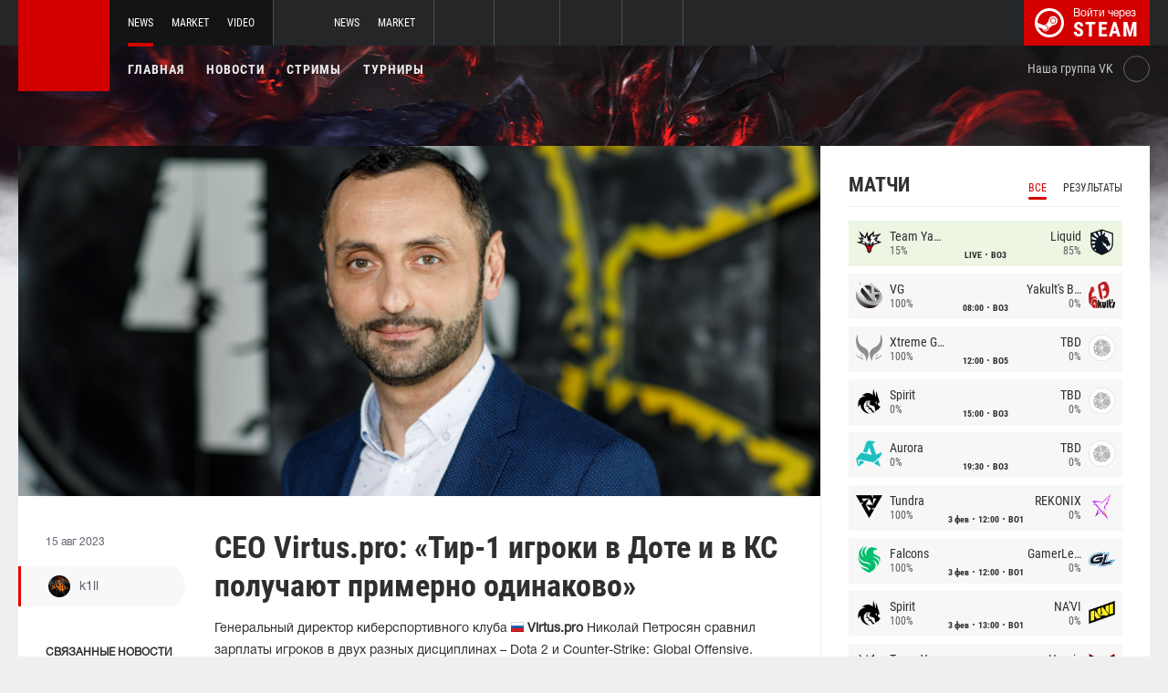

--- FILE ---
content_type: text/html; charset=UTF-8
request_url: https://int.dota2.net/news/94504-ceo-virtuspro-tir-1-igroki-v-dote-i-v-ks-poluchayut-primerno-odinakovo
body_size: 11322
content:
<!doctype html>
<html lang="ru">
    <head>
        <meta charset="UTF-8"/>
        <title>CEO Virtus.pro: «Тир-1 игроки в Доте и в КС получают примерно одинаково»</title>
        <meta property="og:title" content="CEO Virtus.pro: «Тир-1 игроки в Доте и в КС получают примерно одинаков...">
        <meta name="description" content="Генеральный директор киберспортивного клуба  Virtus.pro Николай Петросян сравнил зарплаты игроков в двух разных дисциплинах &amp;ndash; Dota 2 и Counter-Strike: Glo...">
        <meta property="og:description" content="Генеральный директор киберспортивного клуба  Virtus.pro Николай Петросян сравнил зарплаты игроков в двух разных дисциплинах &amp;ndash; Dota 2 и Counter-Strike: Glo...">
        <meta property="og:image" content="https://int.dota2.net/thumb/post/size-og-image/2023/08/94504/OTQ1MDRmU0pYVTY2ejIw.png">
                    <meta property="og:type" content="article">
    
            <meta property="og:url" content="https://int.dota2.net/news/94504">
    
            <meta property="og:site_name" content="int.dota2.net">
    
            <link rel="canonical" href="https://int.dota2.net/news/94504-ceo-virtuspro-tir-1-igroki-v-dote-i-v-ks-poluchayut-primerno-odinakovo"/>
            <meta name="twitter:card" content="summary_large_image">
        <meta property="twitter:image" content="https://int.dota2.net/thumb/post/size-og-image/2023/08/94504/OTQ1MDRmU0pYVTY2ejIw.png">
        <meta name="viewport" content="width=device-width, initial-scale=1"/>
        <meta name="csrf-token" content="kq0tj4Hd7SmtqI2btvaRCDNExcTzQmgWRtniX1Lf">
                <link rel="icon" href="/favicon.ico?v=1.1.1" type="image/x-icon"/>
        
        <link rel="preload" href="/fonts/Roboto/RobotoCondensed-Bold.woff" as="font" type="font/woff" crossorigin>
        <link rel="preload stylesheet" href="/fonts/Roboto/RobotoCondensed.css" >
        <!-- <link rel="preload stylesheet" href="/css/fonts.css?v=5.7.29"> -->
        <!-- <link rel="preload stylesheet" href="/css/fonts.css?v=1.4"> -->
        <link rel="stylesheet" href="/css/dota2.min.css?id=2cb86048701e1dc7f07d"/>
        <link rel="stylesheet" href="/css/style.custom.css?id=1ba4092263e26c4a00d9"/>
                <script type="text/javascript"> </script>

        
            </head>
<body class="international ">

<div class="layout">
    <div class="layout__header">
        <header class="header">
    <div class="header__outer">
        <div class="header__inner wrapper">
            <div class="header__logo"><a class="logo" href="https://int.dota2.net"></a></div>
            <div class="header__body">
                <div class="header__projects">
                    <div class="projects">
                        <div class="projects__switcher ui-controller" data-target=".projects__items, .hamburger_projects-switcher-js" data-remove=".userbar-user, .action-bars__user-tools, .userbar-user__bars, .hamburger_userbar-user-switcher-js">
                            <div class="projects-switcher">
                                <div class="projects-switcher__hamburger">
                                    <div class="hamburger hamburger_projects hamburger_projects-switcher-js"></div>
                                </div>
                                <div class="projects-switcher__typo">Все проекты</div>
                            </div>
                        </div>
                        <div class="projects__items">
                            <div class="projects-items">
                                
                                    
                                    <div class="projects-items__item  active ">
                                        <div class="project ">
                                            <a class="project__logo project__logo_dota" href="https://dota2.net"></a>
                                            <ul class="project-nav">
                                                
                                                    
                                                                                                            <li class="project-nav__item">
                                                            <a class="project-nav__link  active " href="https://dota2.net">News</a>
                                                        </li>
                                                                                                    
                                                    
                                                                                                            
                                                                                                    
                                                    
                                                                                                            <li class="project-nav__item">
                                                            <a class="project-nav__link " href="https://market.dota2.net">Market</a>
                                                        </li>
                                                                                                    
                                                    
                                                                                                            <li class="project-nav__item">
                                                            <a class="project-nav__link " href="https://dotavideo.ru">Video</a>
                                                        </li>
                                                                                                                                                </ul>
                                        </div>
                                    </div>
                                
                                    
                                    <div class="projects-items__item ">
                                        <div class="project ">
                                            <a class="project__logo project__logo_csgo" href="https://ru.csgo.com"></a>
                                            <ul class="project-nav">
                                                
                                                    
                                                                                                            <li class="project-nav__item">
                                                            <a class="project-nav__link " href="https://ru.csgo.com">News</a>
                                                        </li>
                                                                                                    
                                                    
                                                                                                            
                                                                                                    
                                                    
                                                                                                            <li class="project-nav__item">
                                                            <a class="project-nav__link " href="https://market.csgo.com">Market</a>
                                                        </li>
                                                                                                                                                </ul>
                                        </div>
                                    </div>
                                
                                    
                                    <div class="projects-items__item ">
                                        <div class="project  optional ">
                                            <a class="project__logo project__logo_pubg" href="https://pubg.ru"></a>
                                            <ul class="project-nav">
                                                
                                                    
                                                                                                            <li class="project-nav__item">
                                                            <a class="project-nav__link " href="https://pubg.ru">News</a>
                                                        </li>
                                                                                                                                                </ul>
                                        </div>
                                    </div>
                                
                                    
                                    <div class="projects-items__item ">
                                        <div class="project  optional ">
                                            <a class="project__logo project__logo_gifts" href="https://gifts.tm"></a>
                                            <ul class="project-nav">
                                                
                                                    
                                                                                                            <li class="project-nav__item">
                                                            <a class="project-nav__link " href="https://gifts.tm">Market</a>
                                                        </li>
                                                                                                                                                </ul>
                                        </div>
                                    </div>
                                
                                    
                                    <div class="projects-items__item ">
                                        <div class="project  optional ">
                                            <a class="project__logo project__logo_team-fortress" href="https://tf2.tm"></a>
                                            <ul class="project-nav">
                                                
                                                    
                                                                                                            <li class="project-nav__item">
                                                            <a class="project-nav__link " href="https://tf2.tm">Market</a>
                                                        </li>
                                                                                                                                                </ul>
                                        </div>
                                    </div>
                                
                                
                                <div class="projects-items__item">
                                    <div class="project optional">
                                        <a href="https://fastcup.net/" target="_blank" class="project__logo project__logo_fc"></a>
                                        <ul class="project-nav">
                                            <li class="project-nav__item">
                                                <a href="" class="project-nav__link">FASTCUP</a>
                                            </li>
                                        </ul>
                                    </div>
                                </div>
                            </div>
                        </div>
                    </div>
                </div>
                <div class="header__userbar">
                    <div class="userbar">
                        
                                                    <div class="userbar__userbar-login">
                                                                <a class="userbar-login" href="https://int.dota2.net/auth/secure" rel="nofollow">
                                    <div class="userbar-login__ico">
                                        <img src="/images/steam.svg" width="32px;" height="32px">
                                    </div>
                                    <div class="userbar-login__info">
                                        <div class="userbar-login__text">Войти через</div>
                                        <div class="userbar-login__steam">steam</div>
                                    </div>
                                </a>
                            </div>
                                            </div>
                </div>
            </div>
        </div>
    </div>
    <div class="header__bottom">
        <div class="wrapper">
            <div class="header__wrap ">
                <nav class="main-menu">
                    <ul class="main-menu__list">
                        <li class="main-menu__item"><a class="main-menu__link" href="https://int.dota2.net">Главная</a></li>
                        <li class="main-menu__item"><a class="main-menu__link" href="https://int.dota2.net/allnews">Новости</a></li>
                        


                            <li class="main-menu__item"><a class="main-menu__link" href="https://int.dota2.net/streams">Стримы</a></li>

                            

                        

                                                    <li class="main-menu__item"><a class="main-menu__link" href="https://int.dota2.net/tournaments">Турниры</a></li>
                        
                                            </ul>
                </nav>

                
                                        <div class="social-links">
                        <div class="social-links__item">
                            <a href="https://vk.com/d2net" target="_blank" rel="nofollow" class="socials socials_header"
                                                            >
                                <div  class="socials__title">Наша группа VK</div>
                                <div class="socials__links">
                                    <div class="socials__link socials__link_vk"></div>
                                </div>
                            </a>
                        </div>
                    </div>
                            </div>
        </div>
    </div>
</header>    </div>

    <div class="layout__content">
        <div class="wrapper wrapper_inner">
                <div class="grid-inner grid-inner_many-columns">
        <div class="grid-inner__content">
            <div class="post-layout">
                                    <div class="post-layout__picture">
                        <div class="post-picture">
                            <div class="post-picture__intro" style="background-image: url('/thumb/post/size-wide-post/2023/08/94504/OTQ1MDRmU0pYVTY2ejIw.png')"></div>
                        </div>
                    </div>
                                <div class="post-layout__post-wrapper">
                    <div class="post-wrapper">
                        <div class="post-wrapper__post-arround">
                            <div class="post-arround">
                                <div class="post-arround__info">
                                    <div class="post-arround__date">15 авг 2023</div>
                                    <div class="post-arround__counter post-arround__counter_like">1</div>
                                    <div class="post-arround__counter post-arround__counter_comment">0</div>
                                    <div class="post-arround__user">
                                        <a href="https://int.dota2.net/profile/42894237" class="post-user post-user_post-sidebar">
                                            <div class="post-user__pic">
                                                <img src="https://avatars.steamstatic.com/a622cae2e1684b6b4d7e194392c10fc55925e264_full.jpg" alt="k1ll">
                                            </div>
                                            <div class="post-user__name">
                                                k1ll
                                            </div>
                                        </a>
                                    </div>

                                                                            <div class="post-arround__news">
                                            <div class="post-arround-news">
                                                <div class="post-arround-news__title">Связанные новости</div>
                                                <div class="post-arround-news__items">
                                                                                                                                                                    <div class="post-arround-news__item">
    <a href="https://int.dota2.net/news/85466-ceo-virtuspro-posle-smeny-vladeltsev-v-vp-nuzhno-perestraivat-sistemu-prodazh" class="post-new">
        <div class="post-new__img" style="background-image: url('/thumb/post/size-other-news/2023/04/85466/ODU0NjZXeVdsRG9pYWsz.jpg')"></div>
        <div class="post-new__title">CEO Virtus.pro: «После смены владельцев в VP нужно перестраивать систему продаж»</div>
        <div class="post-new__date">5 апр 2023</div>
    </a>
</div>                                                                                                                                                                    <div class="post-arround-news__item">
    <a href="https://int.dota2.net/news/85399-virtuspro-ishchet-agentstvo-po-mezhdunarodnym-prodazham" class="post-new">
        <div class="post-new__img" style="background-image: url('/thumb/post/size-other-news/2023/04/85399/ODUzOTlSRjdDOU5UczFN.jpg')"></div>
        <div class="post-new__title">Virtus.pro ищет агентство по международным продажам</div>
        <div class="post-new__date">4 апр 2023</div>
    </a>
</div>                                                                                                    </div>
                                            </div>
                                        </div>
                                                                    </div>
                                                                
                            </div>
                        </div>
                        <div class="post-wrapper__post-container">
                            <div class="main-block main-block_post-block main-block_post-content">
                                <div class="post-content">
                                                                        <h1>CEO Virtus.pro: «Тир-1 игроки в Доте и в КС получают примерно одинаково»</h1>
                                    <h2></h2>

                                    <p>Генеральный директор киберспортивного клуба&nbsp;<strong><img src="https://pubg.ac/images/plugins/flags/img/Russia.gif" alt="Россия, Russia, RU" />&nbsp;Virtus.pro</strong>&nbsp;Николай Петросян сравнил зарплаты игроков в двух разных дисциплинах &ndash; Dota 2 и&nbsp;Counter-Strike: Global Offensive.</p>  <blockquote>  <p>Зависит от того, какого уровня игроки. В целом тир-1 игроки в Доте и в КС получают примерно одинаково. Я не сравниваю игроков двух составов в VP, я сравниваю тир-1 игроков в Доте и тир-1 игроков в CS.</p>  <p>Там разница не очень большая. Очевидно, что в CS зарплата чуть выше. И это связано с инфляцией, которую создало участие определенного круга клубов во франшизных лигах, потому что они оттуда получали сверхдоход, и его распределяли между игроками.</p>  <p>В Доте этого нет. Там есть The International, но там команды из топ-3 забирают ощутимые суммы, а остальные получают не бог весть какие деньги. А вот в CS такой фактор присутствовал, и он влиял даже на зарплаты игроков в командах, которые не являются членами этого луврского соглашения, потому что ты все равно оперируешь на одном рынке с ними и делишь одних и тех же игроков. Очевидно, что приходится конкурировать.</p>  <p>Если проводить параллели &ndash; помните, как в свое время &laquo;Зенит&raquo; и &laquo;Анжи&raquo; в футболе решили стать европейскими грандами? Им приходилось конкурировать с английскими, итальянскими, испанскими клубами, у которых доходы совершенно иного порядка.</p>  <p>Но российским клубам приходилось даже переплачивать, чтобы он вместо Англии приехал играть в Петербург. Тут примерно та же логика. Инфляция там приводит к инфляции здесь, хотя здесь рынок находится в стагнации, и доходы не растут.</p>  <p>А легче ли в Доте подписывать игроков&hellip; Тут, на мой взгляд, важно, что в Доте большее влияние имеет желание игроков собраться в каком-то составе. Но при этом желание играть в этом конкретном составе у них пропадает быстрее, нежели в CS.</p>  <p>В CS замены намного реже происходят, дизбандов практически нет. А в Доте чуть что пошло не по плану &ndash; так сразу решафлы. Потому что есть одна цель &ndash; сыграть на The International.</p>  <p>Если ее не достигли в этой пятерке, то дальше можно расходиться, искать новые комбинации</p>  </blockquote>  <p>Ранее&nbsp;Петросян <a href="https://dota2.net/news/85466-ceo-virtuspro-posle-smeny-vladeltsev-v-vp-nuzhno-perestraivat-sistemu-prodazh">прокомментировал</a>&nbsp;анонс&nbsp;о том, что&nbsp;<strong>VP&nbsp;</strong><a href="https://dota2.net/news/85399-virtuspro-ishchet-agentstvo-po-mezhdunarodnym-prodazham">открыла</a> сбор предложений от агентств, заинтересованных в продаже рекламного инвентаря клуба по всему миру.&nbsp;</p>  <p><br />Следите за новостями у нас на&nbsp;<a href="https://dota2.net/">сайте</a>&nbsp;и в нашей группе&nbsp;<a href="https://vk.com/d2net" rel="nofollow">ВКонтакте</a>!</p>

                                                                            <p>Источник: <a href="https://cyber.sports.ru/cs/1115385792-petrosyan-o-zarplatax-igrokov-po-csgo-i-dote-v-virtuspro-primerno-odin.html" rel="nofollow" target="_blank">cyber.sports.ru</a></p>
                                    
                                    
                                    
                                </div>
                                                            </div>
                        </div>
                    </div>
                </div>
                <div class="post-layout__post-footer">
                    <div class="main-block main-block_post-block main-block_post-footer">
                        <div class="post-footer">
                            <div class="post-footer__post-bar">
                                <div class="post-footer__user-controls">
                                    <div class="post-bar">
                                        <div class="post-bar__flag-btn js-like-wrap">
                                            <a href="javascript:void(0);"
                                               class="flag-btn flag-btn_like js-like-btn "
                                               onclick="Vote.like($(this), 'post', 94504);"
                                            >
                                                <div class="flag-btn__elem">
                                                    <div class="flag-btn__icon"></div>
                                                    +<span class="js-like-value">1</span></div>
                                                <div class="flag-btn__text">Оценить запись</div>
                                                <div class="flag-btn__text active">Вы оценили</div>
                                            </a>
                                        </div>
                                        <div class="post-bar__info">
                                            За ежедневную оценку новостей вы получаете <a href="https://int.dota2.net/karma">+0.2 в свою карму</a>
                                        </div>
                                        <div class="post-bar__user">
                                            <a href="https://int.dota2.net/profile/42894237" class="post-user">
                                                <div class="post-user__pic">
                                                    <img src="https://avatars.steamstatic.com/a622cae2e1684b6b4d7e194392c10fc55925e264_full.jpg" alt="k1ll">
                                                </div>
                                                <div class="post-user__name">
                                                    <span>Автор</span>
                                                    <span>k1ll</span>
                                                </div>
                                            </a>
                                        </div>
                                        
                                    </div>
                                </div>
                                <div class="post-footer__tags">
                                    <div class="post-container-footer">
                                                                                    <div class="post-container-footer__item">
                                                <div class="post-tags">
                                                    <div class="post-tags__text">Тэги:</div>
                                                    <div class="post-tags__tag-links">
                                                                                                                    <a href="https://int.dota2.net/tag/virtus.pro" class="post-tags__tag">
                                                                Virtus.Pro
                                                            </a>
                                                                                                                    <a href="https://int.dota2.net/tag/%D0%BD%D0%B8%D0%BA%D0%BE%D0%BB%D0%B0%D0%B9+%D0%BF%D0%B5%D1%82%D1%80%D0%BE%D1%81%D1%8F%D0%BD" class="post-tags__tag">
                                                                Николай Петросян
                                                            </a>
                                                                                                                    <a href="https://int.dota2.net/tag/%D0%B3%D0%B5%D0%BD%D0%B5%D1%80%D0%B0%D0%BB%D1%8C%D0%BD%D1%8B%D0%B9+%D0%B4%D0%B8%D1%80%D0%B5%D0%BA%D1%82%D0%BE%D1%80" class="post-tags__tag">
                                                                генеральный директор
                                                            </a>
                                                                                                                    <a href="https://int.dota2.net/tag/ceo" class="post-tags__tag">
                                                                CEO
                                                            </a>
                                                                                                                    <a href="https://int.dota2.net/tag/dota+2" class="post-tags__tag">
                                                                dota 2
                                                            </a>
                                                                                                                    <a href="https://int.dota2.net/tag/cs%3Ago" class="post-tags__tag">
                                                                CS:GO
                                                            </a>
                                                                                                                    <a href="https://int.dota2.net/tag/counter-strike%3A+global+offensive" class="post-tags__tag">
                                                                Counter-Strike: Global Offensive
                                                            </a>
                                                                                                                    <a href="https://int.dota2.net/tag/vp" class="post-tags__tag">
                                                                vp
                                                            </a>
                                                                                                            </div>
                                                </div>
                                            </div>
                                                                            </div>
                                </div>
                            </div>

                            <div class="post-footer__news">
                                <div class="post-footer-news">
                                    
                                    <div class="post-footer-news__items">
                                        <div class="post-other-news">
                                                                                            <div class="post-other-news__item">
    <div class="news-item news-item_post-news news-item_other-news">
        <a href="https://int.dota2.net/news/139007-solo-o-kike-dm-zrya-ego-ubrali" class="news-item__picture" style="background-image: url('/thumb/post/size-other-news/2026/01/139007/MTM5MDA3Y2dVcjZCbHE4VA==.jpg')">
        </a>
        <div class="news-item__text">
            <a href="https://int.dota2.net/news/139007-solo-o-kike-dm-zrya-ego-ubrali" class="news-item__title">Solo о кике DM: «Зря его убрали»</a>
            <a class="news-item__info" href="https://int.dota2.net/news/139007-solo-o-kike-dm-zrya-ego-ubrali">
                <div class="news-item__statistics">5 часов назад</div>
                <div class="news-item__statistics news-item__statistics_comment">0</div>
                <div class="news-item__statistics news-item__statistics_likes ">0</div>
            </a>
        </div>
    </div>
</div>                                                                                            <div class="post-other-news__item">
    <div class="news-item news-item_post-news news-item_other-news">
        <a href="https://int.dota2.net/news/139006-versuta-ya-ne-mogu-skazat-chto-v-vostorge-ot-nyneshney-pro-stseny" class="news-item__picture" style="background-image: url('/thumb/post/size-other-news/2026/01/139006/MTM5MDA2WW9SU2dBYVFzdg==.png')">
        </a>
        <div class="news-item__text">
            <a href="https://int.dota2.net/news/139006-versuta-ya-ne-mogu-skazat-chto-v-vostorge-ot-nyneshney-pro-stseny" class="news-item__title">VeRsuta: «Я не могу сказать, что в восторге от нынешней про-сцены»</a>
            <a class="news-item__info" href="https://int.dota2.net/news/139006-versuta-ya-ne-mogu-skazat-chto-v-vostorge-ot-nyneshney-pro-stseny">
                <div class="news-item__statistics">5 часов назад</div>
                <div class="news-item__statistics news-item__statistics_comment">0</div>
                <div class="news-item__statistics news-item__statistics_likes ">0</div>
            </a>
        </div>
    </div>
</div>                                                                                            <div class="post-other-news__item">
    <div class="news-item news-item_post-news news-item_other-news">
        <a href="https://int.dota2.net/news/139005-smiling-knight-ob-ukhode-iz-avulus-vmeste-u-nas-ne-poluchalos-priyti-k-chemu-to-obshchemu" class="news-item__picture" style="background-image: url('/thumb/post/size-other-news/2026/01/139005/MTM5MDA1VThOQkVxcGxJVA==.png')">
        </a>
        <div class="news-item__text">
            <a href="https://int.dota2.net/news/139005-smiling-knight-ob-ukhode-iz-avulus-vmeste-u-nas-ne-poluchalos-priyti-k-chemu-to-obshchemu" class="news-item__title">Smiling Knight об уходе из AVULUS: «Вместе у нас не получалось прийти к чему-то общему»</a>
            <a class="news-item__info" href="https://int.dota2.net/news/139005-smiling-knight-ob-ukhode-iz-avulus-vmeste-u-nas-ne-poluchalos-priyti-k-chemu-to-obshchemu">
                <div class="news-item__statistics">5 часов назад</div>
                <div class="news-item__statistics news-item__statistics_comment">0</div>
                <div class="news-item__statistics news-item__statistics_likes ">0</div>
            </a>
        </div>
    </div>
</div>                                                                                    </div>
                                    </div>
                                </div>
                            </div>
                            <div class="post-footer__comments js-comments-wrap">
                                <div class="comments-layout">
                                    <div class="main-title main-title_darken">
                                        <h2 class="main-title__title">Комментарии</h2>
                                    </div>
                                    <div class="comments-layout__items">
                                        <div class="comments js-items">
                                                                                    </div>

                                        <ul class="pagination js-pagination" style="display: block;">
    
    

    
    </ul>


                                    </div>

                                                                            <div class="auth-error-template">
        <div class="auth-error-template__auth-error-message">
        <div class="auth-error-message">
            <div class="auth-error-message__title auth-error-message__title_info">Пожалуйста, авторизуйтесь</div>
            <div class="auth-error-message__description">Чтобы оставить комментарий необходимо авторизоваться на сайте через Steam — это просто и абсолютно безопасно.</div>
            <div class="auth-error-message__auth-btn">
                <a href="https://int.dota2.net/auth/secure" class="square-btn square-btn_small-theme">Авторизоваться</a>
            </div>
        </div>
    </div>
</div>                                                                    </div>
                            </div>
                        </div>
                    </div>
                </div>
            </div>
        </div>
        <div class="grid-inner__sidebar">
            <div class="all-news-sidebar all-news-sidebar_columns">
                                    <div class="all-news-sidebar__item">
                        <div class="matches main-block main-block_lighten js-matches-sidebar">


    <div class="main-header main-header_lighten-gray main-header_flex main-header_matches-control">
        <div class="main-title main-title_darken">
            <h2 class="main-title__title">Матчи</h2>
        </div>
        <div class="main-tabs">
                            <div class="main-tabs__control js-tab active" data-category="all"
                     onclick="Matches.getMainPageMatches('all', 12);">Все</div>
                                        <div class="main-tabs__control js-tab" data-category="past"
                     onclick="Matches.getMainPageMatches('past', 12);">Результаты</div>
                    </div>
    </div>

            <div class="matches-items matches-items_results js-items  active"
             data-category="all">

                                    <div class="matches-items__item matches-items__item_live">
	
		<div class="matches-item  matches-item_score ">
	
		<div class="matches-item__team matches-item__team_left ">
			<div class="matches-item__logo-team">
				<img src="/bimg/images/teams/cs/48x48/10178_1751215345227.png" alt="" width="45px;" height="29px;"/>
			</div>
			<div class="matches-item__data-team">
				<div class="matches-item__name-team">Team Yandex</div>
				<div class="matches-item__bets-percent">15%</div>
			</div>
		</div>
		<div class="matches-item__wrapper-info">
						<div class="matches-item__game-logo matches-item__game-logo_dota2"></div>
									<div class="matches-item__game-info">
									<div class="matches-item__text-info">LIVE</div>
					<div class="matches-item__text-info">BO3</div>
							</div>
		</div>
		<div class="matches-item__team matches-item__team_right ">
			<div class="matches-item__data-team">
				<div class="matches-item__name-team">Liquid</div>
				<div class="matches-item__bets-percent">85%</div>
			</div>
			<div class="matches-item__logo-team">
				<img src="/bimg/images/teams/cs/48x48/2676_5ebdeb134c6fe.png" alt="" width="45px;" height="29px;"/>
			</div>
		</div>
	
		</div>
	
</div>                                    <div class="matches-items__item ">
	
		<div class="matches-item  matches-item_score ">
	
		<div class="matches-item__team matches-item__team_left ">
			<div class="matches-item__logo-team">
				<img src="/bimg/images/teams/cs/48x48/151_592914a39aa47.png" alt="" width="45px;" height="29px;"/>
			</div>
			<div class="matches-item__data-team">
				<div class="matches-item__name-team">VG</div>
				<div class="matches-item__bets-percent">100%</div>
			</div>
		</div>
		<div class="matches-item__wrapper-info">
						<div class="matches-item__game-logo matches-item__game-logo_dota2"></div>
									<div class="matches-item__game-info">
														<div class="matches-item__text-info">08:00</div>
					<div class="matches-item__text-info">BO3</div>
							</div>
		</div>
		<div class="matches-item__team matches-item__team_right ">
			<div class="matches-item__data-team">
				<div class="matches-item__name-team">Yakult's Brothers</div>
				<div class="matches-item__bets-percent">0%</div>
			</div>
			<div class="matches-item__logo-team">
				<img src="/bimg/images/teams/cs/48x48/9691_1729777515229.png" alt="" width="45px;" height="29px;"/>
			</div>
		</div>
	
		</div>
	
</div>                                    <div class="matches-items__item ">
	
		<div class="matches-item  matches-item_score ">
	
		<div class="matches-item__team matches-item__team_left ">
			<div class="matches-item__logo-team">
				<img src="/bimg/images/teams/cs/48x48/9698_1730045979666.png" alt="" width="45px;" height="29px;"/>
			</div>
			<div class="matches-item__data-team">
				<div class="matches-item__name-team">Xtreme Gaming</div>
				<div class="matches-item__bets-percent">100%</div>
			</div>
		</div>
		<div class="matches-item__wrapper-info">
						<div class="matches-item__game-logo matches-item__game-logo_dota2"></div>
									<div class="matches-item__game-info">
														<div class="matches-item__text-info">12:00</div>
					<div class="matches-item__text-info">BO5</div>
							</div>
		</div>
		<div class="matches-item__team matches-item__team_right ">
			<div class="matches-item__data-team">
				<div class="matches-item__name-team">TBD</div>
				<div class="matches-item__bets-percent">0%</div>
			</div>
			<div class="matches-item__logo-team">
				<img src="/bimg/images/teams/cs/48x48/TBD.png" alt="" width="45px;" height="29px;"/>
			</div>
		</div>
	
		</div>
	
</div>                                    <div class="matches-items__item ">
	
		<div class="matches-item  matches-item_score ">
	
		<div class="matches-item__team matches-item__team_left ">
			<div class="matches-item__logo-team">
				<img src="/bimg/images/teams/cs/48x48/2809_6001532f52759.png" alt="" width="45px;" height="29px;"/>
			</div>
			<div class="matches-item__data-team">
				<div class="matches-item__name-team">Spirit</div>
				<div class="matches-item__bets-percent">0%</div>
			</div>
		</div>
		<div class="matches-item__wrapper-info">
						<div class="matches-item__game-logo matches-item__game-logo_dota2"></div>
									<div class="matches-item__game-info">
														<div class="matches-item__text-info">15:00</div>
					<div class="matches-item__text-info">BO3</div>
							</div>
		</div>
		<div class="matches-item__team matches-item__team_right ">
			<div class="matches-item__data-team">
				<div class="matches-item__name-team">TBD</div>
				<div class="matches-item__bets-percent">0%</div>
			</div>
			<div class="matches-item__logo-team">
				<img src="/bimg/images/teams/cs/48x48/TBD.png" alt="" width="45px;" height="29px;"/>
			</div>
		</div>
	
		</div>
	
</div>                                    <div class="matches-items__item ">
	
		<div class="matches-item  matches-item_score ">
	
		<div class="matches-item__team matches-item__team_left ">
			<div class="matches-item__logo-team">
				<img src="/bimg/images/teams/cs/48x48/8983_1729779184355.png" alt="" width="45px;" height="29px;"/>
			</div>
			<div class="matches-item__data-team">
				<div class="matches-item__name-team">Aurora</div>
				<div class="matches-item__bets-percent">0%</div>
			</div>
		</div>
		<div class="matches-item__wrapper-info">
						<div class="matches-item__game-logo matches-item__game-logo_dota2"></div>
									<div class="matches-item__game-info">
														<div class="matches-item__text-info">19:30</div>
					<div class="matches-item__text-info">BO3</div>
							</div>
		</div>
		<div class="matches-item__team matches-item__team_right ">
			<div class="matches-item__data-team">
				<div class="matches-item__name-team">TBD</div>
				<div class="matches-item__bets-percent">0%</div>
			</div>
			<div class="matches-item__logo-team">
				<img src="/bimg/images/teams/cs/48x48/TBD.png" alt="" width="45px;" height="29px;"/>
			</div>
		</div>
	
		</div>
	
</div>                                    <div class="matches-items__item ">
	
		<div class="matches-item  matches-item_score ">
	
		<div class="matches-item__team matches-item__team_left ">
			<div class="matches-item__logo-team">
				<img src="/bimg/images/teams/cs/48x48/9052_1702210815233.png" alt="" width="45px;" height="29px;"/>
			</div>
			<div class="matches-item__data-team">
				<div class="matches-item__name-team">Tundra</div>
				<div class="matches-item__bets-percent">100%</div>
			</div>
		</div>
		<div class="matches-item__wrapper-info">
						<div class="matches-item__game-logo matches-item__game-logo_dota2"></div>
									<div class="matches-item__game-info">
															<div class="matches-item__text-info">3 фев</div>
										<div class="matches-item__text-info">12:00</div>
					<div class="matches-item__text-info">BO1</div>
							</div>
		</div>
		<div class="matches-item__team matches-item__team_right ">
			<div class="matches-item__data-team">
				<div class="matches-item__name-team">REKONIX</div>
				<div class="matches-item__bets-percent">0%</div>
			</div>
			<div class="matches-item__logo-team">
				<img src="/bimg/images/teams/cs/48x48/10203_1769492987545.png" alt="" width="45px;" height="29px;"/>
			</div>
		</div>
	
		</div>
	
</div>                                    <div class="matches-items__item ">
	
		<div class="matches-item  matches-item_score ">
	
		<div class="matches-item__team matches-item__team_left ">
			<div class="matches-item__logo-team">
				<img src="/bimg/images/teams/cs/48x48/6361_1700088266589.png" alt="" width="45px;" height="29px;"/>
			</div>
			<div class="matches-item__data-team">
				<div class="matches-item__name-team">Falcons</div>
				<div class="matches-item__bets-percent">100%</div>
			</div>
		</div>
		<div class="matches-item__wrapper-info">
						<div class="matches-item__game-logo matches-item__game-logo_dota2"></div>
									<div class="matches-item__game-info">
															<div class="matches-item__text-info">3 фев</div>
										<div class="matches-item__text-info">12:00</div>
					<div class="matches-item__text-info">BO1</div>
							</div>
		</div>
		<div class="matches-item__team matches-item__team_right ">
			<div class="matches-item__data-team">
				<div class="matches-item__name-team">GamerLegion</div>
				<div class="matches-item__bets-percent">0%</div>
			</div>
			<div class="matches-item__logo-team">
				<img src="/bimg/images/teams/cs/48x48/10424_1765253860304.png" alt="" width="45px;" height="29px;"/>
			</div>
		</div>
	
		</div>
	
</div>                                    <div class="matches-items__item ">
	
		<div class="matches-item  matches-item_score ">
	
		<div class="matches-item__team matches-item__team_left ">
			<div class="matches-item__logo-team">
				<img src="/bimg/images/teams/cs/48x48/2809_6001532f52759.png" alt="" width="45px;" height="29px;"/>
			</div>
			<div class="matches-item__data-team">
				<div class="matches-item__name-team">Spirit</div>
				<div class="matches-item__bets-percent">100%</div>
			</div>
		</div>
		<div class="matches-item__wrapper-info">
						<div class="matches-item__game-logo matches-item__game-logo_dota2"></div>
									<div class="matches-item__game-info">
															<div class="matches-item__text-info">3 фев</div>
										<div class="matches-item__text-info">13:00</div>
					<div class="matches-item__text-info">BO1</div>
							</div>
		</div>
		<div class="matches-item__team matches-item__team_right ">
			<div class="matches-item__data-team">
				<div class="matches-item__name-team">NA'VI</div>
				<div class="matches-item__bets-percent">0%</div>
			</div>
			<div class="matches-item__logo-team">
				<img src="/bimg/images/teams/cs/48x48/2708_1624920742885.png" alt="" width="45px;" height="29px;"/>
			</div>
		</div>
	
		</div>
	
</div>                                    <div class="matches-items__item ">
	
		<div class="matches-item  matches-item_score ">
	
		<div class="matches-item__team matches-item__team_left ">
			<div class="matches-item__logo-team">
				<img src="/bimg/images/teams/cs/48x48/10178_1751215345227.png" alt="" width="45px;" height="29px;"/>
			</div>
			<div class="matches-item__data-team">
				<div class="matches-item__name-team">Team Yandex</div>
				<div class="matches-item__bets-percent">100%</div>
			</div>
		</div>
		<div class="matches-item__wrapper-info">
						<div class="matches-item__game-logo matches-item__game-logo_dota2"></div>
									<div class="matches-item__game-info">
															<div class="matches-item__text-info">3 фев</div>
										<div class="matches-item__text-info">13:00</div>
					<div class="matches-item__text-info">BO1</div>
							</div>
		</div>
		<div class="matches-item__team matches-item__team_right ">
			<div class="matches-item__data-team">
				<div class="matches-item__name-team">Heroic</div>
				<div class="matches-item__bets-percent">0%</div>
			</div>
			<div class="matches-item__logo-team">
				<img src="/bimg/images/teams/cs/48x48/9098_1704429335836.png" alt="" width="45px;" height="29px;"/>
			</div>
		</div>
	
		</div>
	
</div>                                    <div class="matches-items__item ">
	
		<div class="matches-item  matches-item_score ">
	
		<div class="matches-item__team matches-item__team_left ">
			<div class="matches-item__logo-team">
				<img src="/bimg/images/teams/cs/48x48/2808_1769877002597.png" alt="" width="45px;" height="29px;"/>
			</div>
			<div class="matches-item__data-team">
				<div class="matches-item__name-team">OG</div>
				<div class="matches-item__bets-percent">0%</div>
			</div>
		</div>
		<div class="matches-item__wrapper-info">
						<div class="matches-item__game-logo matches-item__game-logo_dota2"></div>
									<div class="matches-item__game-info">
															<div class="matches-item__text-info">3 фев</div>
										<div class="matches-item__text-info">14:00</div>
					<div class="matches-item__text-info">BO1</div>
							</div>
		</div>
		<div class="matches-item__team matches-item__team_right ">
			<div class="matches-item__data-team">
				<div class="matches-item__name-team">Liquid</div>
				<div class="matches-item__bets-percent">100%</div>
			</div>
			<div class="matches-item__logo-team">
				<img src="/bimg/images/teams/cs/48x48/2676_5ebdeb134c6fe.png" alt="" width="45px;" height="29px;"/>
			</div>
		</div>
	
		</div>
	
</div>                                    <div class="matches-items__item ">
	
		<div class="matches-item  matches-item_score ">
	
		<div class="matches-item__team matches-item__team_left ">
			<div class="matches-item__logo-team">
				<img src="/bimg/images/teams/cs/48x48/3202_1709767093427.png" alt="" width="45px;" height="29px;"/>
			</div>
			<div class="matches-item__data-team">
				<div class="matches-item__name-team">mouz</div>
				<div class="matches-item__bets-percent">0%</div>
			</div>
		</div>
		<div class="matches-item__wrapper-info">
						<div class="matches-item__game-logo matches-item__game-logo_dota2"></div>
									<div class="matches-item__game-info">
															<div class="matches-item__text-info">3 фев</div>
										<div class="matches-item__text-info">14:00</div>
					<div class="matches-item__text-info">BO1</div>
							</div>
		</div>
		<div class="matches-item__team matches-item__team_right ">
			<div class="matches-item__data-team">
				<div class="matches-item__name-team">Xtreme Gaming</div>
				<div class="matches-item__bets-percent">100%</div>
			</div>
			<div class="matches-item__logo-team">
				<img src="/bimg/images/teams/cs/48x48/9698_1730045979666.png" alt="" width="45px;" height="29px;"/>
			</div>
		</div>
	
		</div>
	
</div>                                    <div class="matches-items__item ">
	
		<div class="matches-item  matches-item_score ">
	
		<div class="matches-item__team matches-item__team_left ">
			<div class="matches-item__logo-team">
				<img src="/bimg/images/teams/cs/48x48/10424_1765253860304.png" alt="" width="45px;" height="29px;"/>
			</div>
			<div class="matches-item__data-team">
				<div class="matches-item__name-team">GamerLegion</div>
				<div class="matches-item__bets-percent">0%</div>
			</div>
		</div>
		<div class="matches-item__wrapper-info">
						<div class="matches-item__game-logo matches-item__game-logo_dota2"></div>
									<div class="matches-item__game-info">
															<div class="matches-item__text-info">3 фев</div>
										<div class="matches-item__text-info">15:00</div>
					<div class="matches-item__text-info">BO1</div>
							</div>
		</div>
		<div class="matches-item__team matches-item__team_right ">
			<div class="matches-item__data-team">
				<div class="matches-item__name-team">Heroic</div>
				<div class="matches-item__bets-percent">0%</div>
			</div>
			<div class="matches-item__logo-team">
				<img src="/bimg/images/teams/cs/48x48/9098_1704429335836.png" alt="" width="45px;" height="29px;"/>
			</div>
		</div>
	
		</div>
	
</div>                                    <div class="matches-items__item ">
	
		<div class="matches-item  matches-item_score ">
	
		<div class="matches-item__team matches-item__team_left ">
			<div class="matches-item__logo-team">
				<img src="/bimg/images/teams/cs/48x48/6361_1700088266589.png" alt="" width="45px;" height="29px;"/>
			</div>
			<div class="matches-item__data-team">
				<div class="matches-item__name-team">Falcons</div>
				<div class="matches-item__bets-percent">100%</div>
			</div>
		</div>
		<div class="matches-item__wrapper-info">
						<div class="matches-item__game-logo matches-item__game-logo_dota2"></div>
									<div class="matches-item__game-info">
															<div class="matches-item__text-info">3 фев</div>
										<div class="matches-item__text-info">15:00</div>
					<div class="matches-item__text-info">BO1</div>
							</div>
		</div>
		<div class="matches-item__team matches-item__team_right ">
			<div class="matches-item__data-team">
				<div class="matches-item__name-team">REKONIX</div>
				<div class="matches-item__bets-percent">0%</div>
			</div>
			<div class="matches-item__logo-team">
				<img src="/bimg/images/teams/cs/48x48/10203_1769492987545.png" alt="" width="45px;" height="29px;"/>
			</div>
		</div>
	
		</div>
	
</div>                                    <div class="matches-items__item ">
	
		<div class="matches-item  matches-item_score ">
	
		<div class="matches-item__team matches-item__team_left ">
			<div class="matches-item__logo-team">
				<img src="/bimg/images/teams/cs/48x48/10178_1751215345227.png" alt="" width="45px;" height="29px;"/>
			</div>
			<div class="matches-item__data-team">
				<div class="matches-item__name-team">Team Yandex</div>
				<div class="matches-item__bets-percent">0%</div>
			</div>
		</div>
		<div class="matches-item__wrapper-info">
						<div class="matches-item__game-logo matches-item__game-logo_dota2"></div>
									<div class="matches-item__game-info">
															<div class="matches-item__text-info">3 фев</div>
										<div class="matches-item__text-info">16:00</div>
					<div class="matches-item__text-info">BO1</div>
							</div>
		</div>
		<div class="matches-item__team matches-item__team_right ">
			<div class="matches-item__data-team">
				<div class="matches-item__name-team">Xtreme Gaming</div>
				<div class="matches-item__bets-percent">0%</div>
			</div>
			<div class="matches-item__logo-team">
				<img src="/bimg/images/teams/cs/48x48/9698_1730045979666.png" alt="" width="45px;" height="29px;"/>
			</div>
		</div>
	
		</div>
	
</div>                
        </div>
        <div class="matches-items js-items " data-category="live">

                                    <div class="matches-items__item matches-items__item_live">
	
		<div class="matches-item  matches-item_score ">
	
		<div class="matches-item__team matches-item__team_left ">
			<div class="matches-item__logo-team">
				<img src="/bimg/images/teams/cs/48x48/10178_1751215345227.png" alt="" width="45px;" height="29px;"/>
			</div>
			<div class="matches-item__data-team">
				<div class="matches-item__name-team">Team Yandex</div>
				<div class="matches-item__bets-percent">15%</div>
			</div>
		</div>
		<div class="matches-item__wrapper-info">
						<div class="matches-item__game-logo matches-item__game-logo_dota2"></div>
									<div class="matches-item__game-info">
									<div class="matches-item__text-info">LIVE</div>
					<div class="matches-item__text-info">BO3</div>
							</div>
		</div>
		<div class="matches-item__team matches-item__team_right ">
			<div class="matches-item__data-team">
				<div class="matches-item__name-team">Liquid</div>
				<div class="matches-item__bets-percent">85%</div>
			</div>
			<div class="matches-item__logo-team">
				<img src="/bimg/images/teams/cs/48x48/2676_5ebdeb134c6fe.png" alt="" width="45px;" height="29px;"/>
			</div>
		</div>
	
		</div>
	
</div>                
        </div>
        <div class="matches-items matches-items_results js-items "
             data-category="past">

                                    <div class="matches-items__item ">
	
		<div class="matches-item  matches-item_score matches-item_end-game">
	
		<div class="matches-item__team matches-item__team_left  win ">
			<div class="matches-item__logo-team">
				<img src="/bimg/images/teams/cs/48x48/8983_1729779184355.png" alt="" width="45px;" height="29px;"/>
			</div>
			<div class="matches-item__data-team">
				<div class="matches-item__name-team">Aurora</div>
				<div class="matches-item__bets-percent">31%</div>
			</div>
		</div>
		<div class="matches-item__wrapper-info">
						<div class="matches-item__game-logo matches-item__game-logo_dota2"></div>
									<div class="matches-item__game-info">
									
					<div class="matches-item__text-info matches-item__text-info_strong">2 : 0</div>
							</div>
		</div>
		<div class="matches-item__team matches-item__team_right  loss ">
			<div class="matches-item__data-team">
				<div class="matches-item__name-team">Spirit</div>
				<div class="matches-item__bets-percent">69%</div>
			</div>
			<div class="matches-item__logo-team">
				<img src="/bimg/images/teams/cs/48x48/2809_6001532f52759.png" alt="" width="45px;" height="29px;"/>
			</div>
		</div>
	
		</div>
	
</div>                                    <div class="matches-items__item ">
	
		<div class="matches-item  matches-item_score matches-item_end-game">
	
		<div class="matches-item__team matches-item__team_left  loss ">
			<div class="matches-item__logo-team">
				<img src="/bimg/images/teams/cs/48x48/TBD.png" alt="" width="45px;" height="29px;"/>
			</div>
			<div class="matches-item__data-team">
				<div class="matches-item__name-team">Amaru Gaming</div>
				<div class="matches-item__bets-percent">5%</div>
			</div>
		</div>
		<div class="matches-item__wrapper-info">
						<div class="matches-item__game-logo matches-item__game-logo_dota2"></div>
									<div class="matches-item__game-info">
									
					<div class="matches-item__text-info matches-item__text-info_strong">1 : 3</div>
							</div>
		</div>
		<div class="matches-item__team matches-item__team_right  win ">
			<div class="matches-item__data-team">
				<div class="matches-item__name-team">Peru Rejects</div>
				<div class="matches-item__bets-percent">95%</div>
			</div>
			<div class="matches-item__logo-team">
				<img src="/bimg/images/teams/cs/48x48/TBD.png" alt="" width="45px;" height="29px;"/>
			</div>
		</div>
	
		</div>
	
</div>                                    <div class="matches-items__item ">
	
		<div class="matches-item  matches-item_score matches-item_end-game">
	
		<div class="matches-item__team matches-item__team_left  win ">
			<div class="matches-item__logo-team">
				<img src="/bimg/images/teams/cs/48x48/2676_5ebdeb134c6fe.png" alt="" width="45px;" height="29px;"/>
			</div>
			<div class="matches-item__data-team">
				<div class="matches-item__name-team">Liquid</div>
				<div class="matches-item__bets-percent">54%</div>
			</div>
		</div>
		<div class="matches-item__wrapper-info">
						<div class="matches-item__game-logo matches-item__game-logo_dota2"></div>
									<div class="matches-item__game-info">
									
					<div class="matches-item__text-info matches-item__text-info_strong">2 : 1</div>
							</div>
		</div>
		<div class="matches-item__team matches-item__team_right  loss ">
			<div class="matches-item__data-team">
				<div class="matches-item__name-team">BB Team</div>
				<div class="matches-item__bets-percent">46%</div>
			</div>
			<div class="matches-item__logo-team">
				<img src="/bimg/images/teams/cs/48x48/7521_1709072378374.png" alt="" width="45px;" height="29px;"/>
			</div>
		</div>
	
		</div>
	
</div>                                    <div class="matches-items__item ">
	
		<div class="matches-item  matches-item_score matches-item_end-game">
	
		<div class="matches-item__team matches-item__team_left  loss ">
			<div class="matches-item__logo-team">
				<img src="/bimg/images/teams/cs/48x48/TBD.png" alt="" width="45px;" height="29px;"/>
			</div>
			<div class="matches-item__data-team">
				<div class="matches-item__name-team">Roar Gaming</div>
				<div class="matches-item__bets-percent">0%</div>
			</div>
		</div>
		<div class="matches-item__wrapper-info">
						<div class="matches-item__game-logo matches-item__game-logo_dota2"></div>
									<div class="matches-item__game-info">
									
					<div class="matches-item__text-info matches-item__text-info_strong">0 : 2</div>
							</div>
		</div>
		<div class="matches-item__team matches-item__team_right  win ">
			<div class="matches-item__data-team">
				<div class="matches-item__name-team">Yakult's Brothers</div>
				<div class="matches-item__bets-percent">0%</div>
			</div>
			<div class="matches-item__logo-team">
				<img src="/bimg/images/teams/cs/48x48/9691_1729777515229.png" alt="" width="45px;" height="29px;"/>
			</div>
		</div>
	
		</div>
	
</div>                                    <div class="matches-items__item ">
	
		<div class="matches-item  matches-item_score matches-item_end-game">
	
		<div class="matches-item__team matches-item__team_left  win ">
			<div class="matches-item__logo-team">
				<img src="/bimg/images/teams/cs/48x48/10178_1751215345227.png" alt="" width="45px;" height="29px;"/>
			</div>
			<div class="matches-item__data-team">
				<div class="matches-item__name-team">Team Yandex</div>
				<div class="matches-item__bets-percent">39%</div>
			</div>
		</div>
		<div class="matches-item__wrapper-info">
						<div class="matches-item__game-logo matches-item__game-logo_dota2"></div>
									<div class="matches-item__game-info">
									
					<div class="matches-item__text-info matches-item__text-info_strong">2 : 0</div>
							</div>
		</div>
		<div class="matches-item__team matches-item__team_right  loss ">
			<div class="matches-item__data-team">
				<div class="matches-item__name-team">mouz</div>
				<div class="matches-item__bets-percent">61%</div>
			</div>
			<div class="matches-item__logo-team">
				<img src="/bimg/images/teams/cs/48x48/3202_1709767093427.png" alt="" width="45px;" height="29px;"/>
			</div>
		</div>
	
		</div>
	
</div>                                    <div class="matches-items__item ">
	
		<div class="matches-item  matches-item_score matches-item_end-game">
	
		<div class="matches-item__team matches-item__team_left  win ">
			<div class="matches-item__logo-team">
				<img src="/bimg/images/teams/cs/48x48/9698_1730045979666.png" alt="" width="45px;" height="29px;"/>
			</div>
			<div class="matches-item__data-team">
				<div class="matches-item__name-team">Xtreme Gaming</div>
				<div class="matches-item__bets-percent">79%</div>
			</div>
		</div>
		<div class="matches-item__wrapper-info">
						<div class="matches-item__game-logo matches-item__game-logo_dota2"></div>
									<div class="matches-item__game-info">
									
					<div class="matches-item__text-info matches-item__text-info_strong">2 : 1</div>
							</div>
		</div>
		<div class="matches-item__team matches-item__team_right  loss ">
			<div class="matches-item__data-team">
				<div class="matches-item__name-team">VG</div>
				<div class="matches-item__bets-percent">21%</div>
			</div>
			<div class="matches-item__logo-team">
				<img src="/bimg/images/teams/cs/48x48/151_592914a39aa47.png" alt="" width="45px;" height="29px;"/>
			</div>
		</div>
	
		</div>
	
</div>                                    <div class="matches-items__item ">
	
		<div class="matches-item  matches-item_score matches-item_end-game">
	
		<div class="matches-item__team matches-item__team_left  loss ">
			<div class="matches-item__logo-team">
				<img src="/bimg/images/teams/cs/48x48/TBD.png" alt="" width="45px;" height="29px;"/>
			</div>
			<div class="matches-item__data-team">
				<div class="matches-item__name-team">Refuser</div>
				<div class="matches-item__bets-percent">68%</div>
			</div>
		</div>
		<div class="matches-item__wrapper-info">
						<div class="matches-item__game-logo matches-item__game-logo_dota2"></div>
									<div class="matches-item__game-info">
									
					<div class="matches-item__text-info matches-item__text-info_strong">0 : 2</div>
							</div>
		</div>
		<div class="matches-item__team matches-item__team_right  win ">
			<div class="matches-item__data-team">
				<div class="matches-item__name-team">Yakult's Brothers</div>
				<div class="matches-item__bets-percent">32%</div>
			</div>
			<div class="matches-item__logo-team">
				<img src="/bimg/images/teams/cs/48x48/9691_1729777515229.png" alt="" width="45px;" height="29px;"/>
			</div>
		</div>
	
		</div>
	
</div>                                    <div class="matches-items__item ">
	
		<div class="matches-item  matches-item_score matches-item_end-game">
	
		<div class="matches-item__team matches-item__team_left  win ">
			<div class="matches-item__logo-team">
				<img src="/bimg/images/teams/cs/48x48/TBD.png" alt="" width="45px;" height="29px;"/>
			</div>
			<div class="matches-item__data-team">
				<div class="matches-item__name-team">Roar Gaming</div>
				<div class="matches-item__bets-percent">10%</div>
			</div>
		</div>
		<div class="matches-item__wrapper-info">
						<div class="matches-item__game-logo matches-item__game-logo_dota2"></div>
									<div class="matches-item__game-info">
									
					<div class="matches-item__text-info matches-item__text-info_strong">2 : 1</div>
							</div>
		</div>
		<div class="matches-item__team matches-item__team_right  loss ">
			<div class="matches-item__data-team">
				<div class="matches-item__name-team">YB.Tearlaments</div>
				<div class="matches-item__bets-percent">90%</div>
			</div>
			<div class="matches-item__logo-team">
				<img src="/bimg/images/teams/cs/48x48/10482_1769801933854.png" alt="" width="45px;" height="29px;"/>
			</div>
		</div>
	
		</div>
	
</div>                                    <div class="matches-items__item ">
	
		<div class="matches-item  matches-item_score matches-item_end-game">
	
		<div class="matches-item__team matches-item__team_left  loss ">
			<div class="matches-item__logo-team">
				<img src="/bimg/images/teams/cs/48x48/TBD.png" alt="" width="45px;" height="29px;"/>
			</div>
			<div class="matches-item__data-team">
				<div class="matches-item__name-team">Power Rangers</div>
				<div class="matches-item__bets-percent">5%</div>
			</div>
		</div>
		<div class="matches-item__wrapper-info">
						<div class="matches-item__game-logo matches-item__game-logo_dota2"></div>
									<div class="matches-item__game-info">
									
					<div class="matches-item__text-info matches-item__text-info_strong">1 : 2</div>
							</div>
		</div>
		<div class="matches-item__team matches-item__team_right  win ">
			<div class="matches-item__data-team">
				<div class="matches-item__name-team">BB Team</div>
				<div class="matches-item__bets-percent">95%</div>
			</div>
			<div class="matches-item__logo-team">
				<img src="/bimg/images/teams/cs/48x48/7521_1709072378374.png" alt="" width="45px;" height="29px;"/>
			</div>
		</div>
	
		</div>
	
</div>                                    <div class="matches-items__item ">
	
		<div class="matches-item  matches-item_score matches-item_end-game">
	
		<div class="matches-item__team matches-item__team_left  loss ">
			<div class="matches-item__logo-team">
				<img src="/bimg/images/teams/cs/48x48/8472_1690431966497.png" alt="" width="45px;" height="29px;"/>
			</div>
			<div class="matches-item__data-team">
				<div class="matches-item__name-team">x5 Gaming</div>
				<div class="matches-item__bets-percent">98%</div>
			</div>
		</div>
		<div class="matches-item__wrapper-info">
						<div class="matches-item__game-logo matches-item__game-logo_dota2"></div>
									<div class="matches-item__game-info">
									
					<div class="matches-item__text-info matches-item__text-info_strong">0 : 2</div>
							</div>
		</div>
		<div class="matches-item__team matches-item__team_right  win ">
			<div class="matches-item__data-team">
				<div class="matches-item__name-team">Peru Rejects</div>
				<div class="matches-item__bets-percent">2%</div>
			</div>
			<div class="matches-item__logo-team">
				<img src="/bimg/images/teams/cs/48x48/TBD.png" alt="" width="45px;" height="29px;"/>
			</div>
		</div>
	
		</div>
	
</div>                                    <div class="matches-items__item ">
	
		<div class="matches-item  matches-item_score matches-item_end-game">
	
		<div class="matches-item__team matches-item__team_left  loss ">
			<div class="matches-item__logo-team">
				<img src="/bimg/images/teams/cs/48x48/2676_5ebdeb134c6fe.png" alt="" width="45px;" height="29px;"/>
			</div>
			<div class="matches-item__data-team">
				<div class="matches-item__name-team">Liquid</div>
				<div class="matches-item__bets-percent">65%</div>
			</div>
		</div>
		<div class="matches-item__wrapper-info">
						<div class="matches-item__game-logo matches-item__game-logo_dota2"></div>
									<div class="matches-item__game-info">
									
					<div class="matches-item__text-info matches-item__text-info_strong">1 : 2</div>
							</div>
		</div>
		<div class="matches-item__team matches-item__team_right  win ">
			<div class="matches-item__data-team">
				<div class="matches-item__name-team">Spirit</div>
				<div class="matches-item__bets-percent">35%</div>
			</div>
			<div class="matches-item__logo-team">
				<img src="/bimg/images/teams/cs/48x48/2809_6001532f52759.png" alt="" width="45px;" height="29px;"/>
			</div>
		</div>
	
		</div>
	
</div>                                    <div class="matches-items__item ">
	
		<div class="matches-item  matches-item_score matches-item_end-game">
	
		<div class="matches-item__team matches-item__team_left  loss ">
			<div class="matches-item__logo-team">
				<img src="/bimg/images/teams/cs/48x48/10178_1751215345227.png" alt="" width="45px;" height="29px;"/>
			</div>
			<div class="matches-item__data-team">
				<div class="matches-item__name-team">Team Yandex</div>
				<div class="matches-item__bets-percent">79%</div>
			</div>
		</div>
		<div class="matches-item__wrapper-info">
						<div class="matches-item__game-logo matches-item__game-logo_dota2"></div>
									<div class="matches-item__game-info">
									
					<div class="matches-item__text-info matches-item__text-info_strong">0 : 2</div>
							</div>
		</div>
		<div class="matches-item__team matches-item__team_right  win ">
			<div class="matches-item__data-team">
				<div class="matches-item__name-team">Aurora</div>
				<div class="matches-item__bets-percent">21%</div>
			</div>
			<div class="matches-item__logo-team">
				<img src="/bimg/images/teams/cs/48x48/8983_1729779184355.png" alt="" width="45px;" height="29px;"/>
			</div>
		</div>
	
		</div>
	
</div>                                    <div class="matches-items__item ">
	
		<div class="matches-item  matches-item_score matches-item_end-game">
	
		<div class="matches-item__team matches-item__team_left  win ">
			<div class="matches-item__logo-team">
				<img src="/bimg/images/teams/cs/48x48/TBD.png" alt="" width="45px;" height="29px;"/>
			</div>
			<div class="matches-item__data-team">
				<div class="matches-item__name-team">Peru Rejects</div>
				<div class="matches-item__bets-percent">95%</div>
			</div>
		</div>
		<div class="matches-item__wrapper-info">
						<div class="matches-item__game-logo matches-item__game-logo_dota2"></div>
									<div class="matches-item__game-info">
									
					<div class="matches-item__text-info matches-item__text-info_strong">2 : 1</div>
							</div>
		</div>
		<div class="matches-item__team matches-item__team_right  loss ">
			<div class="matches-item__data-team">
				<div class="matches-item__name-team">BTC Gaming</div>
				<div class="matches-item__bets-percent">5%</div>
			</div>
			<div class="matches-item__logo-team">
				<img src="/bimg/images/teams/cs/48x48/TBD.png" alt="" width="45px;" height="29px;"/>
			</div>
		</div>
	
		</div>
	
</div>                                    <div class="matches-items__item ">
	
		<div class="matches-item  matches-item_score matches-item_end-game">
	
		<div class="matches-item__team matches-item__team_left  win ">
			<div class="matches-item__logo-team">
				<img src="/bimg/images/teams/cs/48x48/3202_1709767093427.png" alt="" width="45px;" height="29px;"/>
			</div>
			<div class="matches-item__data-team">
				<div class="matches-item__name-team">mouz</div>
				<div class="matches-item__bets-percent">93%</div>
			</div>
		</div>
		<div class="matches-item__wrapper-info">
						<div class="matches-item__game-logo matches-item__game-logo_dota2"></div>
									<div class="matches-item__game-info">
									
					<div class="matches-item__text-info matches-item__text-info_strong">2 : 0</div>
							</div>
		</div>
		<div class="matches-item__team matches-item__team_right  loss ">
			<div class="matches-item__data-team">
				<div class="matches-item__name-team">strongboys</div>
				<div class="matches-item__bets-percent">7%</div>
			</div>
			<div class="matches-item__logo-team">
				<img src="/bimg/images/teams/cs/48x48/TBD.png" alt="" width="45px;" height="29px;"/>
			</div>
		</div>
	
		</div>
	
</div>                
        </div>
    

</div>                    </div>
                    <div class="all-news-sidebar__item all-news-sidebar__item_no-line">
                        <a href="http://teamspirit.ru/" class="info-picture" target="_blank" rel="nofollow">
    <div class="info-picture__column">
        <div class="info-picture__title">Победитель TI 12</div>
        <div class="info-picture__text">team spirit</div>
    </div>
    <div class="info-picture__logo"></div>
</a>
                        <div class="tournaments-items main-block main-block_lighten">
        <div class="main-header">
            <div class="main-title main-title_darken">
                <h2 class="main-title__title">Турниры</h2>
                <div class="main-title__subtitle">Матчи и чемпионаты</div>
            </div>
        </div>
        <div class="tournaments-items__items">
                            <a class="tournaments-items__item" href="https://int.dota2.net/tournaments/fissure_universe_episode_8">
                    <div class="tournament">
                        <div class="tournament__picture" style="background-image: url(' /thumb/champ/size-champ-preview-thumb/2026/01/507/NTA3UGNVbHo4SEQ2Qw==.png" alt="FISSURE Universe: Episode 8 ');">
                            
                        </div>
                        <div class="tournament__data">
                            <h3 class="tournament__title">FISSURE Universe: Episode 8</h3>
                            <div class="tournament__info">
                                                                    <div class="tournament__flag">
                                        <img src="/thumb/local/size-thumb_52/images/flags64/World.png" alt="World"/>
                                    </div>
                                                                                                    <div class="tournament__time">
                                        <div class="time time_live">live</div>
                                    </div>
                                                                <div class="tournament__text">
                                                                            Идет сейчас                                                                    </div>
                            </div>
                        </div>
                    </div>
                </a>
                            <a class="tournaments-items__item" href="https://int.dota2.net/tournaments/blast_slam_6">
                    <div class="tournament">
                        <div class="tournament__picture" style="background-image: url(' /thumb/champ/size-champ-preview-thumb/2026/01/509/NTA5UGNpN1V5Z2FNSg==.png" alt="BLAST Slam VI ');">
                            
                        </div>
                        <div class="tournament__data">
                            <h3 class="tournament__title">BLAST Slam VI</h3>
                            <div class="tournament__info">
                                                                    <div class="tournament__flag">
                                        <img src="/thumb/local/size-thumb_52/images/flags64/Malta.png" alt="Malta"/>
                                    </div>
                                                                                                <div class="tournament__text">
                                                                            с 3 по 15 февраля
                                                                    </div>
                            </div>
                        </div>
                    </div>
                </a>
                            <a class="tournaments-items__item" href="https://int.dota2.net/tournaments/dreamleague_season_28">
                    <div class="tournament">
                        <div class="tournament__picture" style="background-image: url(' /thumb/champ/size-champ-preview-thumb/2025/11/505/NTA1NHZ4RTBLTzMxaA==.png" alt="DreamLeague Season 28 ');">
                            
                        </div>
                        <div class="tournament__data">
                            <h3 class="tournament__title">DreamLeague Season 28</h3>
                            <div class="tournament__info">
                                                                    <div class="tournament__flag">
                                        <img src="/thumb/local/size-thumb_52/images/flags64/European-Union.png" alt="European-Union"/>
                                    </div>
                                                                                                <div class="tournament__text">
                                                                            с 16 фев по 1 мар
                                                                    </div>
                            </div>
                        </div>
                    </div>
                </a>
                            <a class="tournaments-items__item" href="https://int.dota2.net/tournaments/esl_one_birmingham_2026">
                    <div class="tournament">
                        <div class="tournament__picture" style="background-image: url(' /thumb/champ/size-champ-preview-thumb/2026/01/506/NTA2RGJFM3psdlBMTg==.png" alt="ESL One Birmingham 2026 ');">
                            
                        </div>
                        <div class="tournament__data">
                            <h3 class="tournament__title">ESL One Birmingham 2026</h3>
                            <div class="tournament__info">
                                                                    <div class="tournament__flag">
                                        <img src="/thumb/local/size-thumb_52/images/flags64/United-Kingdom.png" alt="United-Kingdom"/>
                                    </div>
                                                                                                <div class="tournament__text">
                                                                            с 22 по 29 марта
                                                                    </div>
                            </div>
                        </div>
                    </div>
                </a>
                            <a class="tournaments-items__item" href="https://int.dota2.net/tournaments/dreamleague_season_27">
                    <div class="tournament">
                        <div class="tournament__picture" style="background-image: url(' /thumb/champ/size-champ-preview-thumb/2025/11/501/NTAxR2JPM1JYM2xHcQ==.png" alt="DreamLeague Season 27 ');">
                            
                        </div>
                        <div class="tournament__data">
                            <h3 class="tournament__title">DreamLeague Season 27</h3>
                            <div class="tournament__info">
                                                                    <div class="tournament__flag">
                                        <img src="/thumb/local/size-thumb_52/images/flags64/World.png" alt="World"/>
                                    </div>
                                                                                                <div class="tournament__text">
                                                                            с 10 по 21 декабря 2025
                                                                    </div>
                            </div>
                        </div>
                    </div>
                </a>
                    </div>
        <a class="more-link more-link_main-info more-link_main-color" href="https://int.dota2.net/tournaments">
            <div class="more-link__text">Все турниры</div>
            <div class="more-link__ico"></div>
        </a>
    </div>
                    </div>
                    <div class="all-news-sidebar__item all-news-sidebar__item_no-line">
                        <div class="streamers main-block main-block_lighten">
    <div class="main-header">
        <div class="main-title main-title_darken">
            <h2 class="main-title__title">Стримы</h2>
            <div class="main-title__subtitle">Онлайн трансляции Twitch</div>
                        <div class="main-tabs" style="justify-content: flex-end; margin: -9px -9px;">
                <div class="main-tabs__control js-tab active" onclick="StreamPage.getSideStreamsByLang(null, event);">Все</div>
                <div class="main-tabs__control js-tab" onclick="StreamPage.getSideStreamsByLang('ru', event);">Рус</div>
            </div>
                    </div>
    </div>
    <div class="streamers__items js-items-streams">

                                    <div class="streamers__item ">
        <a href="https://int.dota2.net/streams/Arteezy" class="streamer" id='item-317386580185'>
        <div class="streamer__subscribers">
            <div class="streamer__counter-subs">
                7 877
            </div>
        </div>
        <div class="streamer__streamer-info">
            <div class="streamer__picture">
                                                            <img class="lazy" data-src="1?tr=w-24,h-24" width="24px;" height="24px"/>
                                                </div>
            <div class="streamer__name">Arteezy</div>
        </div>
        <div class="streamer__flag">
            <img src="/thumb/local/size-thumb_48/images/flags64/United-Kingdom.png" alt="en"/>
        </div>
    </a>
</div>                            <div class="streamers__item ">
        <a href="https://int.dota2.net/streams/Stray228" class="streamer" id='item-315316760660'>
        <div class="streamer__subscribers">
            <div class="streamer__counter-subs">
                7 014
            </div>
        </div>
        <div class="streamer__streamer-info">
            <div class="streamer__picture">
                                                            <img class="lazy" data-src="1?tr=w-24,h-24" width="24px;" height="24px"/>
                                                </div>
            <div class="streamer__name">Stray228</div>
        </div>
        <div class="streamer__flag">
            <img src="/thumb/local/size-thumb_48/images/flags64/Russia.png" alt="ru"/>
        </div>
    </a>
</div>                            <div class="streamers__item ">
        <a href="https://int.dota2.net/streams/w33haa" class="streamer" id='item-315184200018'>
        <div class="streamer__subscribers">
            <div class="streamer__counter-subs">
                1 446
            </div>
        </div>
        <div class="streamer__streamer-info">
            <div class="streamer__picture">
                                                            <img class="lazy" data-src="1?tr=w-24,h-24" width="24px;" height="24px"/>
                                                </div>
            <div class="streamer__name">w33haa</div>
        </div>
        <div class="streamer__flag">
            <img src="/thumb/local/size-thumb_48/images/flags64/United-Kingdom.png" alt="en"/>
        </div>
    </a>
</div>                            <div class="streamers__item ">
        <a href="https://int.dota2.net/streams/masondota2" class="streamer" id='item-317576578651'>
        <div class="streamer__subscribers">
            <div class="streamer__counter-subs">
                1 353
            </div>
        </div>
        <div class="streamer__streamer-info">
            <div class="streamer__picture">
                                                            <img class="lazy" data-src="1?tr=w-24,h-24" width="24px;" height="24px"/>
                                                </div>
            <div class="streamer__name">masondota2</div>
        </div>
        <div class="streamer__flag">
            <img src="/thumb/local/size-thumb_48/images/flags64/United-Kingdom.png" alt="en"/>
        </div>
    </a>
</div>                            <div class="streamers__item ">
        <a href="https://int.dota2.net/streams/seucreysonreborn" class="streamer" id='item-317055949558'>
        <div class="streamer__subscribers">
            <div class="streamer__counter-subs">
                1 081
            </div>
        </div>
        <div class="streamer__streamer-info">
            <div class="streamer__picture">
                                                            <img class="lazy" data-src="1?tr=w-24,h-24" width="24px;" height="24px"/>
                                                </div>
            <div class="streamer__name">seucreysonreborn</div>
        </div>
        <div class="streamer__flag">
            <img src="/thumb/local/size-thumb_48/images/flags64/Portugal.png" alt="pt"/>
        </div>
    </a>
</div>                            <div class="streamers__item ">
        <a href="https://int.dota2.net/streams/Vovapain" class="streamer" id='item-315992656871'>
        <div class="streamer__subscribers">
            <div class="streamer__counter-subs">
                1 060
            </div>
        </div>
        <div class="streamer__streamer-info">
            <div class="streamer__picture">
                                                            <img class="lazy" data-src="1?tr=w-24,h-24" width="24px;" height="24px"/>
                                                </div>
            <div class="streamer__name">Vovapain</div>
        </div>
        <div class="streamer__flag">
            <img src="/thumb/local/size-thumb_48/images/flags64/Russia.png" alt="ru"/>
        </div>
    </a>
</div>                            <div class="streamers__item ">
        <a href="https://int.dota2.net/streams/qweMARISHKA" class="streamer" id='item-315294828886'>
        <div class="streamer__subscribers">
            <div class="streamer__counter-subs">
                952
            </div>
        </div>
        <div class="streamer__streamer-info">
            <div class="streamer__picture">
                                                            <img class="lazy" data-src="1?tr=w-24,h-24" width="24px;" height="24px"/>
                                                </div>
            <div class="streamer__name">qweMARISHKA</div>
        </div>
        <div class="streamer__flag">
            <img src="/thumb/local/size-thumb_48/images/flags64/Russia.png" alt="ru"/>
        </div>
    </a>
</div>                            <div class="streamers__item ">
        <a href="https://int.dota2.net/streams/layme" class="streamer" id='item-315990217959'>
        <div class="streamer__subscribers">
            <div class="streamer__counter-subs">
                781
            </div>
        </div>
        <div class="streamer__streamer-info">
            <div class="streamer__picture">
                                                            <img class="lazy" data-src="1?tr=w-24,h-24" width="24px;" height="24px"/>
                                                </div>
            <div class="streamer__name">layme</div>
        </div>
        <div class="streamer__flag">
            <img src="/thumb/local/size-thumb_48/images/flags64/Russia.png" alt="ru"/>
        </div>
    </a>
</div>                    
    </div>
            <a class="more-link more-link_main-info more-link_main-color" href="https://int.dota2.net/streams">
            <div class="more-link__text">
                Все стримы            </div>
            <div class="more-link__ico"></div>
        </a>
    </div>                    </div>
                            </div>
        </div>
    </div>
        </div>
    </div>

    <div class="layout__footer">
        <footer class="footer">
    <div class="wrapper">
        <div class="footer__info">
            <div class="footer-logo">
                <div class="footer-logo__logo"></div>
                <div class="footer-logo__info">
                    <div class="footer-logo__copyright">© 2013 - 2026 DOTA2.net</div>
                    <div class="footer-logo__typo">Все права защищены</div>
                                    </div>
            </div>
            <div class="footer__site-menu">
                <div class="footer-navigation">
                                            <div class="footer-navigation__socials">
                            <div class="socials-groups">
                                                                                                            <a href="https://vk.com/d2net" rel="nofollow" target="_blank" class="socials-groups__link">News Dota2</a>
                                                                                                                                                <a href="https://vk.com/public135608311" rel="nofollow" target="_blank" class="socials-groups__link">Market Dota2</a>
                                                                                                                                                                    </div>
                        </div>
                                        <div class="footer-navigation__site-menu">
                        <nav class="site-menu">
                            <ul class="site-menu__list">
                                <li class="site-menu__item">
                                    <a class="site-menu__link" href="https://int.dota2.net/karma">Карма</a>
                                </li>
                                <li class="site-menu__item">
                                    <a class="site-menu__link" href="https://int.dota2.net/rating">Рейтинг                                    </a>
                                </li>
                                <li class="site-menu__item">
                                    <a class="site-menu__link" href="https://int.dota2.net/contacts">Контакты                                    </a>
                                </li>
                            </ul>
                        </nav>
                    </div>
                </div>

            </div>
            <div class="footer__socials">
                <div class="socials socials_footer-socials">
                    <div class="counters">
                        <div class="counters__visitors">
                            <!--LiveInternet counter--><script type="text/javascript"><!--
                                document.write("<a href='http://www.liveinternet.ru/?int.dota2.net' "+
                                    "target=_blank><img src='//counter.yadro.ru/hit?t22.6;r"+
                                    escape(document.referrer)+((typeof(screen)=="undefined")?"":
                                        ";s"+screen.width+"*"+screen.height+"*"+(screen.colorDepth?
                                        screen.colorDepth:screen.pixelDepth))+";u"+escape(document.URL)+
                                    ";"+Math.random()+
                                    "' alt='' title='LiveInternet: показано число посетителей за"+
                                    " сегодня' "+
                                    "border='0' width='88' height='31'><\/a>")
                                //--></script><!--/LiveInternet-->
                        </div>

                        <div class="counters__steam">
                            <img src="/images/steam_notaffiliated.png" width="186px;" height="35px"/>
                        </div>

                        
                    </div>
                </div>
            </div>
        </div>

                    <div class="footer__menu-projects">
                <nav class="footer-menu-project">
                                            <div class="footer-menu-project__column">
                            <div class="footer-menu-project__title-project">CS:GO NEWS</div>
                            <ul class="footer-menu-project__list">
                                <li class="footer-menu-project__list-item"><a class="footer-menu-project__link" href="https://ru.csgo.com/allnews?category=updates">Обновления</a></li>
                                <li class="footer-menu-project__list-item"><a class="footer-menu-project__link" href="https://ru.csgo.com/allnews?category=tournaments">Турниры</a></li>
                                <li class="footer-menu-project__list-item"><a class="footer-menu-project__link" href="https://ru.csgo.com/allnews?category=guides">Гайды</a></li>
                                <li class="footer-menu-project__list-item"><a class="footer-menu-project__link" href="https://ru.csgo.com/game">Игры</a></li>
                                
                                
                            </ul>
                        </div>
                                            <div class="footer-menu-project__column">
                            <div class="footer-menu-project__title-project">CS:GO MARKET</div>
                            <ul class="footer-menu-project__list">
                                <li class="footer-menu-project__list-item"><a class="footer-menu-project__link" href="//market.csgo.com">Купить</a></li>
                                <li class="footer-menu-project__list-item"><a class="footer-menu-project__link" href="//market.csgo.com/sell/">Продать</a></li>
                                <li class="footer-menu-project__list-item"><a class="footer-menu-project__link" href="//market.csgo.com/how/">Как это работает</a></li>
                                <li class="footer-menu-project__list-item"><a class="footer-menu-project__link" href="//market.csgo.com/support/">Контакты</a></li>
                                <li class="footer-menu-project__list-item"><a class="footer-menu-project__link" href="//market.csgo.com/discounts/">Скидки</a></li>
                            </ul>
                        </div>


                                            <div class="footer-menu-project__column">
                            <div class="footer-menu-project__title-project">DOTA2 MARKET</div>
                            <ul class="footer-menu-project__list">
                                <li class="footer-menu-project__list-item"><a class="footer-menu-project__link" href="//market.dota2.net">Купить</a></li>
                                <li class="footer-menu-project__list-item"><a class="footer-menu-project__link" href="//market.dota2.net/sell/">Продать</a></li>
                                <li class="footer-menu-project__list-item"><a class="footer-menu-project__link" href="//market.dota2.net/how/">Как это работает</a></li>
                                <li class="footer-menu-project__list-item"><a class="footer-menu-project__link" href="//market.dota2.net/support/">Контакты</a></li>
                                <li class="footer-menu-project__list-item"><a class="footer-menu-project__link" href="//market.dota2.net/discounts/">Скидки</a></li>
                            </ul>
                        </div>
                        <div class="footer-menu-project__column">
                            <div class="footer-menu-project__title-project">DOTA2 VIDEO</div>
                            <ul class="footer-menu-project__list">
                                <li class="footer-menu-project__list-item"><a class="footer-menu-project__link" href="http://dotavideo.ru/forum/">Форум</a></li>
                                <li class="footer-menu-project__list-item"><a class="footer-menu-project__link" href="http://dotavideo.ru/luchshee_dota2_video.html">Видео</a></li>
                                <li class="footer-menu-project__list-item"><a class="footer-menu-project__link" href="http://dotavideo.ru/video/last_vods/">Воды</a></li>
                                <li class="footer-menu-project__list-item"><a class="footer-menu-project__link" href="http://dotavideo.ru/schedule/">Расписание</a></li>
                            </ul>
                        </div>

                                            <div class="footer-menu-project__column">
                            <div class="footer-menu-project__title-project">PUBG NEWS</div>
                            <ul class="footer-menu-project__list">
                                <li class="footer-menu-project__list-item"><a class="footer-menu-project__link" href="https://pubg.ru/allnews?category=updates">Обновления</a></li>
                                <li class="footer-menu-project__list-item"><a class="footer-menu-project__link" href="https://pubg.ru/allnews?category=tournaments">Турниры</a></li>
                                <li class="footer-menu-project__list-item"><a class="footer-menu-project__link" href="https://pubg.ru/allnews?category=guides">Гайды</a></li>
                                
                                
                            </ul>
                        </div>
                                        

                    <div class="footer-menu-project__column">
                        <div class="footer-menu-project__title-project">TF2.TM</div>
                        <ul class="footer-menu-project__list">
                            <li class="footer-menu-project__list-item"><a class="footer-menu-project__link" href="//tf2.tm">Купить</a></li>
                            <li class="footer-menu-project__list-item"><a class="footer-menu-project__link" href="//tf2.tm/sell/">Продать</a></li>
                            <li class="footer-menu-project__list-item"><a class="footer-menu-project__link" href="//tf2.tm/how/">Как это работает</a></li>
                            <li class="footer-menu-project__list-item"><a class="footer-menu-project__link" href="//tf2.tm/support/">Контакты</a></li>
                            <li class="footer-menu-project__list-item"><a class="footer-menu-project__link" href="//tf2.tm/discounts/">Скидки</a></li>
                        </ul>
                    </div>
                    <div class="footer-menu-project__column">
                        <div class="footer-menu-project__title-project">gifts.tm</div>
                        <ul class="footer-menu-project__list">
                            <li class="footer-menu-project__list-item"><a class="footer-menu-project__link" href="//gifts.tm">Купить</a></li>
                            <li class="footer-menu-project__list-item"><a class="footer-menu-project__link" href="//gifts.tm/sell/">Продать</a></li>
                            <li class="footer-menu-project__list-item"><a class="footer-menu-project__link" href="//gifts.tm/how/">Как это работает</a></li>
                            <li class="footer-menu-project__list-item"><a class="footer-menu-project__link" href="//gifts.tm/support/">Контакты</a></li>
                            <li class="footer-menu-project__list-item"><a class="footer-menu-project__link" href="//gifts.tm/discounts/">Скидки</a></li>
                        </ul>
                    </div>
                </nav>
            </div>
            </div>

    <div class="remodal modal-confirm js-modal-confirm" data-remodal-id="modal-confirm" data-remodal-options="hashTracking: false">
    <div class="modal-confirm__close remodal-close" data-remodal-action="close"></div>
    <div class="modal-confirm__title js-confirm-text"></div>
    <div class="modal-confirm__buttons">
        <form action="" method="post">

            <input type="hidden" name="_token" value="kq0tj4Hd7SmtqI2btvaRCDNExcTzQmgWRtniX1Lf">

            <button typeof="submit" class="remodal-confirm modal-confirm__button modal-confirm__button_confirm js-confirm-btn">Да, удалить</button>

            <a type="button" class="remodal-confirm modal-confirm__button modal-confirm__button_confirm js-confirm-action" href="javascript:void(0);">
                Да, удалить            </a>
            <button type="button" data-remodal-action="cancel" class="remodal-cancel modal-confirm__button modal-confirm__button_cancel">
                Нет            </button>
        </form>
    </div>
</div>
</footer>    </div>
</div>

<script src="/js/vendors/jquery.min.js?id=e071abda8fe61194711c"></script>
<script type="text/javascript" src="/js/uploadImg.js?v=1"></script>
    <script>
        $(function () {
            $('.js-lb-image').simpleLightbox();
        });
	</script>
    <script async src="https://platform.twitter.com/widgets.js" charset="utf-8"></script>
<script src="/js/common.js?id=b1af3b9cdc1103252649"></script>



    <script>(function(w,d,s,l,i){w[l]=w[l]||[];w[l].push({'gtm.start':
        new Date().getTime(),event:'gtm.js'});var f=d.getElementsByTagName(s)[0],
        j=d.createElement(s),dl=l!='dataLayer'?'&l='+l:'';j.async=true;j.src=
        'https://www.googletagmanager.com/gtm.js?id='+i+dl;f.parentNode.insertBefore(j,f);
        })(window,document,'script','dataLayer', 'GTM-PJ5W8M9' );</script>
    <noscript><iframe src="https://www.googletagmanager.com/ns.html?id=GTM-PJ5W8M9"
            height="0" width="0" style="display:none;visibility:hidden"></iframe>
    </noscript>



<script type="text/javascript"></script>

</body>
</html>
